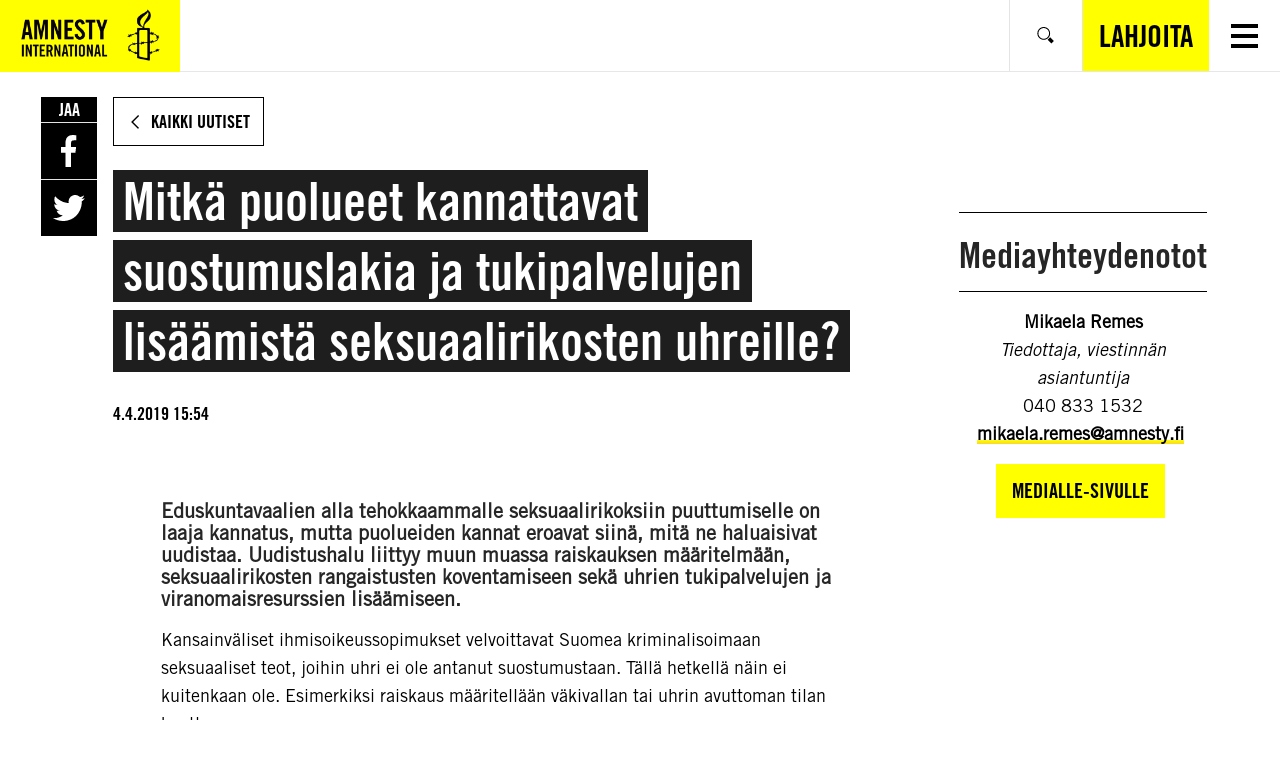

--- FILE ---
content_type: text/html; charset=UTF-8
request_url: https://www.amnesty.fi/mitka-puolueet-kannattavat-suostumuslakia-ja-tukipalvelujen-lisaamista-seksuaalirikosten-uhreille/
body_size: 15699
content:
<!DOCTYPE html>
<html class="no-js" lang="fi">
<head>
    <!-- The initial config of Consent Mode v2 -->
<script type="text/javascript">
    window.dataLayer = window.dataLayer || [];
    function gtag() {
        dataLayer.push(arguments);
    }
    gtag('consent', 'default', {
        ad_personalization: 'denied',
        ad_storage: 'denied',
        ad_user_data: 'denied',
        analytics_storage: 'denied',
        functionality_storage: 'denied',
        personalization_storage: 'denied',
        security_storage: 'granted',
        wait_for_update: 1500,
    });
    gtag('set', 'ads_data_redaction', true);
    gtag('set', 'url_passthrough', true);
</script>

<script
    type="text/javascript"
    id="CookieConsent"
    src="https://policy.app.cookieinformation.com/uc.js"
    data-culture="fi"
    data-gcm-version="2.0"
></script>
    <!-- Google tag (gtag.js) -->
<script async src="https://www.googletagmanager.com/gtag/js?id=AW-761385253"></script> <script> window.dataLayer = window.dataLayer || []; function gtag(){dataLayer.push(arguments);} gtag('js', new Date()); gtag('config', 'AW-761385253'); </script>

    <meta charset="UTF-8">
    <meta name="viewport" content="width=device-width, initial-scale=1.0">
    <meta http-equiv="X-UA-Compatible" content="ie=edge">

    <link rel="apple-touch-icon" sizes="180x180" href="https://www.amnesty.fi/app/themes/amnesty-core/assets/favicons/apple-touch-icon.png">
    <link rel="icon" type="image/png" sizes="32x32" href="https://www.amnesty.fi/app/themes/amnesty-core/assets/favicons/favicon-32x32.png">
    <link rel="icon" type="image/png" sizes="16x16" href="https://www.amnesty.fi/app/themes/amnesty-core/assets/favicons/favicon-16x16.png">
    <link rel="manifest" href="https://www.amnesty.fi/app/themes/amnesty-core/assets/favicons/manifest.json">
    <link rel="mask-icon" href="https://www.amnesty.fi/app/themes/amnesty-core/assets/favicons/safari-pinned-tab.svg" color="#5bbad5">
    <meta name="msapplication-TileColor" content="#ffc40d">
    <meta name="theme-color" content="#ffffff">
    <script>(function(h){h.classList.remove('no-js');h.classList.add('js');})(document.documentElement);</script>
    <script defer data-domain="amnesty.fi" src="https://plausible.io/js/script.tagged-events.js"></script>
          <script>window.plausible = window.plausible || function() { (window.plausible.q = window.plausible.q || []).push(arguments) }</script>
    <meta name='robots' content='index, follow, max-image-preview:large, max-snippet:-1, max-video-preview:-1' />

<!-- Google Tag Manager for WordPress by gtm4wp.com -->
<script data-cfasync="false" data-pagespeed-no-defer>
	var gtm4wp_datalayer_name = "dataLayer";
	var dataLayer = dataLayer || [];
</script>
<!-- End Google Tag Manager for WordPress by gtm4wp.com --><script>(function(h){h.classList.remove('no-js');h.classList.add('js')})(document.documentElement);</script>
	<title>Mitkä puolueet kannattavat suostumuslakia ja tukipalvelujen lisäämistä seksuaalirikosten uhreille? | Amnesty</title>
	<meta name="description" content="Vaalien alla tehokkaammalle seksuaalirikoksiin puuttumiselle on laaja kannatus, mutta puolueiden kannat eroavat siinä, mitä ne haluaisivat uudistaa." />
	<link rel="canonical" href="https://www.amnesty.fi/mitka-puolueet-kannattavat-suostumuslakia-ja-tukipalvelujen-lisaamista-seksuaalirikosten-uhreille/" />
	<meta property="og:locale" content="fi_FI" />
	<meta property="og:type" content="article" />
	<meta property="og:title" content="Mitkä puolueet kannattavat suostumuslakia ja tukipalvelujen lisäämistä seksuaalirikosten uhreille? | Amnesty" />
	<meta property="og:description" content="Vaalien alla tehokkaammalle seksuaalirikoksiin puuttumiselle on laaja kannatus, mutta puolueiden kannat eroavat siinä, mitä ne haluaisivat uudistaa." />
	<meta property="og:url" content="https://www.amnesty.fi/mitka-puolueet-kannattavat-suostumuslakia-ja-tukipalvelujen-lisaamista-seksuaalirikosten-uhreille/" />
	<meta property="og:site_name" content="Amnesty" />
	<meta property="article:publisher" content="https://www.facebook.com/amnestyfinland" />
	<meta property="article:published_time" content="2019-04-04T12:54:24+00:00" />
	<meta name="twitter:card" content="summary_large_image" />
	<script type="application/ld+json" class="yoast-schema-graph">{"@context":"https://schema.org","@graph":[{"@type":"Article","@id":"https://www.amnesty.fi/mitka-puolueet-kannattavat-suostumuslakia-ja-tukipalvelujen-lisaamista-seksuaalirikosten-uhreille/#article","isPartOf":{"@id":"https://www.amnesty.fi/mitka-puolueet-kannattavat-suostumuslakia-ja-tukipalvelujen-lisaamista-seksuaalirikosten-uhreille/"},"headline":"Mitkä puolueet kannattavat suostumuslakia ja tukipalvelujen lisäämistä seksuaalirikosten uhreille?","datePublished":"2019-04-04T12:54:24+00:00","mainEntityOfPage":{"@id":"https://www.amnesty.fi/mitka-puolueet-kannattavat-suostumuslakia-ja-tukipalvelujen-lisaamista-seksuaalirikosten-uhreille/"},"wordCount":10,"commentCount":0,"publisher":{"@id":"https://www.amnesty.fi/#organization"},"keywords":["eduskuntavaalit","naisten ihmisoikeudet","Naisten oikeudet"],"articleSection":["Näkökulma"],"inLanguage":"fi","potentialAction":[{"@type":"CommentAction","name":"Comment","target":["https://www.amnesty.fi/mitka-puolueet-kannattavat-suostumuslakia-ja-tukipalvelujen-lisaamista-seksuaalirikosten-uhreille/#respond"]}]},{"@type":"WebPage","@id":"https://www.amnesty.fi/mitka-puolueet-kannattavat-suostumuslakia-ja-tukipalvelujen-lisaamista-seksuaalirikosten-uhreille/","url":"https://www.amnesty.fi/mitka-puolueet-kannattavat-suostumuslakia-ja-tukipalvelujen-lisaamista-seksuaalirikosten-uhreille/","name":"Mitkä puolueet kannattavat suostumuslakia ja tukipalvelujen lisäämistä seksuaalirikosten uhreille? | Amnesty","isPartOf":{"@id":"https://www.amnesty.fi/#website"},"datePublished":"2019-04-04T12:54:24+00:00","description":"Vaalien alla tehokkaammalle seksuaalirikoksiin puuttumiselle on laaja kannatus, mutta puolueiden kannat eroavat siinä, mitä ne haluaisivat uudistaa.","inLanguage":"fi","potentialAction":[{"@type":"ReadAction","target":["https://www.amnesty.fi/mitka-puolueet-kannattavat-suostumuslakia-ja-tukipalvelujen-lisaamista-seksuaalirikosten-uhreille/"]}]},{"@type":"WebSite","@id":"https://www.amnesty.fi/#website","url":"https://www.amnesty.fi/","name":"Amnesty","description":"","publisher":{"@id":"https://www.amnesty.fi/#organization"},"potentialAction":[{"@type":"SearchAction","target":{"@type":"EntryPoint","urlTemplate":"https://www.amnesty.fi/search/{search_term_string}/"},"query-input":{"@type":"PropertyValueSpecification","valueRequired":true,"valueName":"search_term_string"}}],"inLanguage":"fi"},{"@type":"Organization","@id":"https://www.amnesty.fi/#organization","name":"Amnesty International Suomen osasto","url":"https://www.amnesty.fi/","logo":{"@type":"ImageObject","inLanguage":"fi","@id":"https://www.amnesty.fi/#/schema/logo/image/","url":"https://www.amnesty.fi/uploads/2021/03/eng_amnesty_logo_rgb_yellow.png","contentUrl":"https://www.amnesty.fi/uploads/2021/03/eng_amnesty_logo_rgb_yellow.png","width":2167,"height":918,"caption":"Amnesty International Suomen osasto"},"image":{"@id":"https://www.amnesty.fi/#/schema/logo/image/"},"sameAs":["https://www.facebook.com/amnestyfinland"]}]}</script>


<link rel='dns-prefetch' href='//www.amnesty.fi' />
<link rel="alternate" type="application/rss+xml" title="Amnesty &raquo; Mitkä puolueet kannattavat suostumuslakia ja tukipalvelujen lisäämistä seksuaalirikosten uhreille? kommenttien syöte" href="https://www.amnesty.fi/mitka-puolueet-kannattavat-suostumuslakia-ja-tukipalvelujen-lisaamista-seksuaalirikosten-uhreille/feed/" />
<style id='wp-block-library-inline-css'>
:root{--wp-block-synced-color:#7a00df;--wp-block-synced-color--rgb:122,0,223;--wp-bound-block-color:var(--wp-block-synced-color);--wp-editor-canvas-background:#ddd;--wp-admin-theme-color:#007cba;--wp-admin-theme-color--rgb:0,124,186;--wp-admin-theme-color-darker-10:#006ba1;--wp-admin-theme-color-darker-10--rgb:0,107,160.5;--wp-admin-theme-color-darker-20:#005a87;--wp-admin-theme-color-darker-20--rgb:0,90,135;--wp-admin-border-width-focus:2px}@media (min-resolution:192dpi){:root{--wp-admin-border-width-focus:1.5px}}.wp-element-button{cursor:pointer}:root .has-very-light-gray-background-color{background-color:#eee}:root .has-very-dark-gray-background-color{background-color:#313131}:root .has-very-light-gray-color{color:#eee}:root .has-very-dark-gray-color{color:#313131}:root .has-vivid-green-cyan-to-vivid-cyan-blue-gradient-background{background:linear-gradient(135deg,#00d084,#0693e3)}:root .has-purple-crush-gradient-background{background:linear-gradient(135deg,#34e2e4,#4721fb 50%,#ab1dfe)}:root .has-hazy-dawn-gradient-background{background:linear-gradient(135deg,#faaca8,#dad0ec)}:root .has-subdued-olive-gradient-background{background:linear-gradient(135deg,#fafae1,#67a671)}:root .has-atomic-cream-gradient-background{background:linear-gradient(135deg,#fdd79a,#004a59)}:root .has-nightshade-gradient-background{background:linear-gradient(135deg,#330968,#31cdcf)}:root .has-midnight-gradient-background{background:linear-gradient(135deg,#020381,#2874fc)}:root{--wp--preset--font-size--normal:16px;--wp--preset--font-size--huge:42px}.has-regular-font-size{font-size:1em}.has-larger-font-size{font-size:2.625em}.has-normal-font-size{font-size:var(--wp--preset--font-size--normal)}.has-huge-font-size{font-size:var(--wp--preset--font-size--huge)}.has-text-align-center{text-align:center}.has-text-align-left{text-align:left}.has-text-align-right{text-align:right}.has-fit-text{white-space:nowrap!important}#end-resizable-editor-section{display:none}.aligncenter{clear:both}.items-justified-left{justify-content:flex-start}.items-justified-center{justify-content:center}.items-justified-right{justify-content:flex-end}.items-justified-space-between{justify-content:space-between}.screen-reader-text{border:0;clip-path:inset(50%);height:1px;margin:-1px;overflow:hidden;padding:0;position:absolute;width:1px;word-wrap:normal!important}.screen-reader-text:focus{background-color:#ddd;clip-path:none;color:#444;display:block;font-size:1em;height:auto;left:5px;line-height:normal;padding:15px 23px 14px;text-decoration:none;top:5px;width:auto;z-index:100000}html :where(.has-border-color){border-style:solid}html :where([style*=border-top-color]){border-top-style:solid}html :where([style*=border-right-color]){border-right-style:solid}html :where([style*=border-bottom-color]){border-bottom-style:solid}html :where([style*=border-left-color]){border-left-style:solid}html :where([style*=border-width]){border-style:solid}html :where([style*=border-top-width]){border-top-style:solid}html :where([style*=border-right-width]){border-right-style:solid}html :where([style*=border-bottom-width]){border-bottom-style:solid}html :where([style*=border-left-width]){border-left-style:solid}html :where(img[class*=wp-image-]){height:auto;max-width:100%}:where(figure){margin:0 0 1em}html :where(.is-position-sticky){--wp-admin--admin-bar--position-offset:var(--wp-admin--admin-bar--height,0px)}@media screen and (max-width:600px){html :where(.is-position-sticky){--wp-admin--admin-bar--position-offset:0px}}

/*# sourceURL=wp-block-library-inline-css */
</style><link iecp-ignore rel='stylesheet' id='wc-blocks-style-css' href='https://www.amnesty.fi/app/plugins/woocommerce/assets/client/blocks/wc-blocks.css' media='all' />
<style id='global-styles-inline-css'>
:root{--wp--preset--aspect-ratio--square: 1;--wp--preset--aspect-ratio--4-3: 4/3;--wp--preset--aspect-ratio--3-4: 3/4;--wp--preset--aspect-ratio--3-2: 3/2;--wp--preset--aspect-ratio--2-3: 2/3;--wp--preset--aspect-ratio--16-9: 16/9;--wp--preset--aspect-ratio--9-16: 9/16;--wp--preset--color--black: #000000;--wp--preset--color--cyan-bluish-gray: #abb8c3;--wp--preset--color--white: #ffffff;--wp--preset--color--pale-pink: #f78da7;--wp--preset--color--vivid-red: #cf2e2e;--wp--preset--color--luminous-vivid-orange: #ff6900;--wp--preset--color--luminous-vivid-amber: #fcb900;--wp--preset--color--light-green-cyan: #7bdcb5;--wp--preset--color--vivid-green-cyan: #00d084;--wp--preset--color--pale-cyan-blue: #8ed1fc;--wp--preset--color--vivid-cyan-blue: #0693e3;--wp--preset--color--vivid-purple: #9b51e0;--wp--preset--gradient--vivid-cyan-blue-to-vivid-purple: linear-gradient(135deg,rgb(6,147,227) 0%,rgb(155,81,224) 100%);--wp--preset--gradient--light-green-cyan-to-vivid-green-cyan: linear-gradient(135deg,rgb(122,220,180) 0%,rgb(0,208,130) 100%);--wp--preset--gradient--luminous-vivid-amber-to-luminous-vivid-orange: linear-gradient(135deg,rgb(252,185,0) 0%,rgb(255,105,0) 100%);--wp--preset--gradient--luminous-vivid-orange-to-vivid-red: linear-gradient(135deg,rgb(255,105,0) 0%,rgb(207,46,46) 100%);--wp--preset--gradient--very-light-gray-to-cyan-bluish-gray: linear-gradient(135deg,rgb(238,238,238) 0%,rgb(169,184,195) 100%);--wp--preset--gradient--cool-to-warm-spectrum: linear-gradient(135deg,rgb(74,234,220) 0%,rgb(151,120,209) 20%,rgb(207,42,186) 40%,rgb(238,44,130) 60%,rgb(251,105,98) 80%,rgb(254,248,76) 100%);--wp--preset--gradient--blush-light-purple: linear-gradient(135deg,rgb(255,206,236) 0%,rgb(152,150,240) 100%);--wp--preset--gradient--blush-bordeaux: linear-gradient(135deg,rgb(254,205,165) 0%,rgb(254,45,45) 50%,rgb(107,0,62) 100%);--wp--preset--gradient--luminous-dusk: linear-gradient(135deg,rgb(255,203,112) 0%,rgb(199,81,192) 50%,rgb(65,88,208) 100%);--wp--preset--gradient--pale-ocean: linear-gradient(135deg,rgb(255,245,203) 0%,rgb(182,227,212) 50%,rgb(51,167,181) 100%);--wp--preset--gradient--electric-grass: linear-gradient(135deg,rgb(202,248,128) 0%,rgb(113,206,126) 100%);--wp--preset--gradient--midnight: linear-gradient(135deg,rgb(2,3,129) 0%,rgb(40,116,252) 100%);--wp--preset--font-size--small: 13px;--wp--preset--font-size--medium: 20px;--wp--preset--font-size--large: 36px;--wp--preset--font-size--x-large: 42px;--wp--preset--spacing--20: 0.44rem;--wp--preset--spacing--30: 0.67rem;--wp--preset--spacing--40: 1rem;--wp--preset--spacing--50: 1.5rem;--wp--preset--spacing--60: 2.25rem;--wp--preset--spacing--70: 3.38rem;--wp--preset--spacing--80: 5.06rem;--wp--preset--shadow--natural: 6px 6px 9px rgba(0, 0, 0, 0.2);--wp--preset--shadow--deep: 12px 12px 50px rgba(0, 0, 0, 0.4);--wp--preset--shadow--sharp: 6px 6px 0px rgba(0, 0, 0, 0.2);--wp--preset--shadow--outlined: 6px 6px 0px -3px rgb(255, 255, 255), 6px 6px rgb(0, 0, 0);--wp--preset--shadow--crisp: 6px 6px 0px rgb(0, 0, 0);}:where(.is-layout-flex){gap: 0.5em;}:where(.is-layout-grid){gap: 0.5em;}body .is-layout-flex{display: flex;}.is-layout-flex{flex-wrap: wrap;align-items: center;}.is-layout-flex > :is(*, div){margin: 0;}body .is-layout-grid{display: grid;}.is-layout-grid > :is(*, div){margin: 0;}:where(.wp-block-columns.is-layout-flex){gap: 2em;}:where(.wp-block-columns.is-layout-grid){gap: 2em;}:where(.wp-block-post-template.is-layout-flex){gap: 1.25em;}:where(.wp-block-post-template.is-layout-grid){gap: 1.25em;}.has-black-color{color: var(--wp--preset--color--black) !important;}.has-cyan-bluish-gray-color{color: var(--wp--preset--color--cyan-bluish-gray) !important;}.has-white-color{color: var(--wp--preset--color--white) !important;}.has-pale-pink-color{color: var(--wp--preset--color--pale-pink) !important;}.has-vivid-red-color{color: var(--wp--preset--color--vivid-red) !important;}.has-luminous-vivid-orange-color{color: var(--wp--preset--color--luminous-vivid-orange) !important;}.has-luminous-vivid-amber-color{color: var(--wp--preset--color--luminous-vivid-amber) !important;}.has-light-green-cyan-color{color: var(--wp--preset--color--light-green-cyan) !important;}.has-vivid-green-cyan-color{color: var(--wp--preset--color--vivid-green-cyan) !important;}.has-pale-cyan-blue-color{color: var(--wp--preset--color--pale-cyan-blue) !important;}.has-vivid-cyan-blue-color{color: var(--wp--preset--color--vivid-cyan-blue) !important;}.has-vivid-purple-color{color: var(--wp--preset--color--vivid-purple) !important;}.has-black-background-color{background-color: var(--wp--preset--color--black) !important;}.has-cyan-bluish-gray-background-color{background-color: var(--wp--preset--color--cyan-bluish-gray) !important;}.has-white-background-color{background-color: var(--wp--preset--color--white) !important;}.has-pale-pink-background-color{background-color: var(--wp--preset--color--pale-pink) !important;}.has-vivid-red-background-color{background-color: var(--wp--preset--color--vivid-red) !important;}.has-luminous-vivid-orange-background-color{background-color: var(--wp--preset--color--luminous-vivid-orange) !important;}.has-luminous-vivid-amber-background-color{background-color: var(--wp--preset--color--luminous-vivid-amber) !important;}.has-light-green-cyan-background-color{background-color: var(--wp--preset--color--light-green-cyan) !important;}.has-vivid-green-cyan-background-color{background-color: var(--wp--preset--color--vivid-green-cyan) !important;}.has-pale-cyan-blue-background-color{background-color: var(--wp--preset--color--pale-cyan-blue) !important;}.has-vivid-cyan-blue-background-color{background-color: var(--wp--preset--color--vivid-cyan-blue) !important;}.has-vivid-purple-background-color{background-color: var(--wp--preset--color--vivid-purple) !important;}.has-black-border-color{border-color: var(--wp--preset--color--black) !important;}.has-cyan-bluish-gray-border-color{border-color: var(--wp--preset--color--cyan-bluish-gray) !important;}.has-white-border-color{border-color: var(--wp--preset--color--white) !important;}.has-pale-pink-border-color{border-color: var(--wp--preset--color--pale-pink) !important;}.has-vivid-red-border-color{border-color: var(--wp--preset--color--vivid-red) !important;}.has-luminous-vivid-orange-border-color{border-color: var(--wp--preset--color--luminous-vivid-orange) !important;}.has-luminous-vivid-amber-border-color{border-color: var(--wp--preset--color--luminous-vivid-amber) !important;}.has-light-green-cyan-border-color{border-color: var(--wp--preset--color--light-green-cyan) !important;}.has-vivid-green-cyan-border-color{border-color: var(--wp--preset--color--vivid-green-cyan) !important;}.has-pale-cyan-blue-border-color{border-color: var(--wp--preset--color--pale-cyan-blue) !important;}.has-vivid-cyan-blue-border-color{border-color: var(--wp--preset--color--vivid-cyan-blue) !important;}.has-vivid-purple-border-color{border-color: var(--wp--preset--color--vivid-purple) !important;}.has-vivid-cyan-blue-to-vivid-purple-gradient-background{background: var(--wp--preset--gradient--vivid-cyan-blue-to-vivid-purple) !important;}.has-light-green-cyan-to-vivid-green-cyan-gradient-background{background: var(--wp--preset--gradient--light-green-cyan-to-vivid-green-cyan) !important;}.has-luminous-vivid-amber-to-luminous-vivid-orange-gradient-background{background: var(--wp--preset--gradient--luminous-vivid-amber-to-luminous-vivid-orange) !important;}.has-luminous-vivid-orange-to-vivid-red-gradient-background{background: var(--wp--preset--gradient--luminous-vivid-orange-to-vivid-red) !important;}.has-very-light-gray-to-cyan-bluish-gray-gradient-background{background: var(--wp--preset--gradient--very-light-gray-to-cyan-bluish-gray) !important;}.has-cool-to-warm-spectrum-gradient-background{background: var(--wp--preset--gradient--cool-to-warm-spectrum) !important;}.has-blush-light-purple-gradient-background{background: var(--wp--preset--gradient--blush-light-purple) !important;}.has-blush-bordeaux-gradient-background{background: var(--wp--preset--gradient--blush-bordeaux) !important;}.has-luminous-dusk-gradient-background{background: var(--wp--preset--gradient--luminous-dusk) !important;}.has-pale-ocean-gradient-background{background: var(--wp--preset--gradient--pale-ocean) !important;}.has-electric-grass-gradient-background{background: var(--wp--preset--gradient--electric-grass) !important;}.has-midnight-gradient-background{background: var(--wp--preset--gradient--midnight) !important;}.has-small-font-size{font-size: var(--wp--preset--font-size--small) !important;}.has-medium-font-size{font-size: var(--wp--preset--font-size--medium) !important;}.has-large-font-size{font-size: var(--wp--preset--font-size--large) !important;}.has-x-large-font-size{font-size: var(--wp--preset--font-size--x-large) !important;}
/*# sourceURL=global-styles-inline-css */
</style>

<style id='classic-theme-styles-inline-css'>
/*! This file is auto-generated */
.wp-block-button__link{color:#fff;background-color:#32373c;border-radius:9999px;box-shadow:none;text-decoration:none;padding:calc(.667em + 2px) calc(1.333em + 2px);font-size:1.125em}.wp-block-file__button{background:#32373c;color:#fff;text-decoration:none}
/*# sourceURL=/wp-includes/css/classic-themes.min.css */
</style>
<link iecp-ignore rel='stylesheet' id='auth0-widget-css' href='https://www.amnesty.fi/app/plugins/auth0/assets/css/main.css' media='all' />
<link iecp-ignore rel='stylesheet' id='animate-css' href='https://www.amnesty.fi/app/plugins/wp-quiz/assets/frontend/css/animate.css' media='all' />
<link iecp-ignore rel='stylesheet' id='wp-quiz-css' href='https://www.amnesty.fi/app/plugins/wp-quiz/assets/frontend/css/wp-quiz.css' media='all' />
<link iecp-ignore rel='stylesheet' id='brands-styles-css' href='https://www.amnesty.fi/app/plugins/woocommerce/assets/css/brands.css' media='all' />
<link rel='stylesheet' id='amnesty-theme-css' href='https://www.amnesty.fi/app/themes/amnesty-core/assets/styles/bundle.css' media='all' />
<style id='amnesty-theme-inline-css'>
:root{
			--font-family-primary:"Amnesty Trade Gothic",sans-serif;
			--font-family-secondary:"Amnesty Trade Gothic Condensed",sans-serif;
			--list-separator:", ";
		}
blockquote{quotes:'“' '”' "‘" "’"}
/*# sourceURL=amnesty-theme-inline-css */
</style>
<link iecp-ignore rel='stylesheet' id='print-styles-css' href='https://www.amnesty.fi/app/themes/amnesty-core/assets/styles/print.css' media='print' />
<link iecp-ignore rel='stylesheet' id='addtoany-css' href='https://www.amnesty.fi/app/plugins/add-to-any/addtoany.min.css' media='all' />
<link iecp-ignore rel='stylesheet' id='woo-carrier-agents-css-css' href='https://www.amnesty.fi/app/plugins/woo-carrier-agents/assets/css/woo-carrier-agents.css' media='all' />
<link iecp-ignore rel='stylesheet' id='core-theme-style-css' href='https://www.amnesty.fi/app/themes/amnesty-core/assets/styles/bundle.css?id=2021-09-15' media='all' />
<style id='core-theme-style-inline-css'>
:root{
    --font-family-primary:"Amnesty Trade Gothic",sans-serif;
    --font-family-secondary:"Amnesty Trade Gothic Condensed",sans-serif;
    --list-separator:", ";
  }
/*# sourceURL=core-theme-style-inline-css */
</style>
<link iecp-ignore rel='stylesheet' id='theme-style-css' href='https://www.amnesty.fi/app/themes/amnesty-fi/assets/styles/main.css' media='all' />
<link iecp-ignore rel='stylesheet' id='print-style-css' href='https://www.amnesty.fi/app/themes/amnesty-fi/assets/styles/print.css' media='print' />
<script src="https://www.amnesty.fi/app/themes/amnesty-core/assets/scripts/infogram-loader.js" id="infogram-embed-js"></script>
<script src="https://www.amnesty.fi/wp/wp-includes/js/jquery/jquery.min.js" id="jquery-core-js"></script>
<script src="https://www.amnesty.fi/app/plugins/add-to-any/addtoany.min.js" id="addtoany-js"></script>

<script data-cfasync="false">
window.a2a_config=window.a2a_config||{};a2a_config.callbacks=[];a2a_config.overlays=[];a2a_config.templates={};a2a_localize = {
	Share: "Share",
	Save: "Save",
	Subscribe: "Subscribe",
	Email: "Email",
	Bookmark: "Bookmark",
	ShowAll: "Show all",
	ShowLess: "Show less",
	FindServices: "Find service(s)",
	FindAnyServiceToAddTo: "Instantly find any service to add to",
	PoweredBy: "Powered by",
	ShareViaEmail: "Share via email",
	SubscribeViaEmail: "Subscribe via email",
	BookmarkInYourBrowser: "Bookmark in your browser",
	BookmarkInstructions: "Press Ctrl+D or \u2318+D to bookmark this page",
	AddToYourFavorites: "Add to your favorites",
	SendFromWebOrProgram: "Send from any email address or email program",
	EmailProgram: "Email program",
	More: "More&#8230;"
};

(function(d,s,a,b){a=d.createElement(s);b=d.getElementsByTagName(s)[0];a.async=1;a.src="https://static.addtoany.com/menu/page.js";b.parentNode.insertBefore(a,b);})(document,"script");
</script>

<!-- Google Tag Manager for WordPress by gtm4wp.com -->
<!-- GTM Container placement set to manual -->
<script data-cfasync="false" data-pagespeed-no-defer type="text/javascript">
	var dataLayer_content = [];
	dataLayer.push( dataLayer_content );
</script>
<script data-cfasync="false">
(function(w,d,s,l,i){w[l]=w[l]||[];w[l].push({'gtm.start':
new Date().getTime(),event:'gtm.js'});var f=d.getElementsByTagName(s)[0],
j=d.createElement(s),dl=l!='dataLayer'?'&l='+l:'';j.async=true;j.src=
'//www.googletagmanager.com/gtm.js?id='+i+dl;f.parentNode.insertBefore(j,f);
})(window,document,'script','dataLayer','GTM-T52CN2');
</script>
<!-- End Google Tag Manager for WordPress by gtm4wp.com -->	<noscript><style>.woocommerce-product-gallery{ opacity: 1 !important; }</style></noscript>
	<noscript><style id="rocket-lazyload-nojs-css">.rll-youtube-player, [data-lazy-src]{display:none !important;}</style></noscript></head>
<body class="wp-singular post-template-default single single-post postid-5983 single-format-standard wp-theme-amnesty-core wp-child-theme-amnesty-fi theme-amnesty-core woocommerce-no-js ltr">

<a class="skipLink" href="#main">Siirry varsinaiseen sisältöön</a>
<div class="overlay" aria-hidden="true"></div>

<aside class="language-selector" role="directory" aria-label="Kielivalinta">
    <div class="container">
        <p>Millä kielellä haluat käyttää sivua?</p>
        <ul class="language-list" aria-label="Valitse kieli">
                            <li class="is-selected"><a href="https://www.amnesty.fi/mitka-puolueet-kannattavat-suostumuslakia-ja-tukipalvelujen-lisaamista-seksuaalirikosten-uhreille/">Suomi</a></li>
                            <li class=""><a href="https://www.amnesty.fi/sv/framsida/">Svenska</a></li>
                            <li class=""><a href="https://www.amnesty.fi/en/home/">English</a></li>
                    </ul>
        <button class="btn btn--white language-selectorClose">
            <span>Sulje</span>
        </button>
    </div>
</aside>

<header class="page-header is-light " role="banner" aria-label="Page Header">
    <div class="container">
        <div class="page-headerItems">

            <!-- FRC addition -->
                        <a
                href="https://www.amnesty.fi/"
                class="c-header-logo u-focus-ring u-ring-inset"
            >
                <img
                    src="data:image/svg+xml,%3Csvg%20xmlns='http://www.w3.org/2000/svg'%20viewBox='0%200%200%200'%3E%3C/svg%3E"
                    alt="Amnesty"
                    class="c-header-logo-image-mobile"
                data-lazy-src="https://www.amnesty.fi/app/themes/amnesty-fi/assets/images/logos/amnesty_logo_mobile.png" /><noscript><img
                    src="https://www.amnesty.fi/app/themes/amnesty-fi/assets/images/logos/amnesty_logo_mobile.png"
                    alt="Amnesty"
                    class="c-header-logo-image-mobile"
                /></noscript>
                <img
                    src="data:image/svg+xml,%3Csvg%20xmlns='http://www.w3.org/2000/svg'%20viewBox='0%200%200%200'%3E%3C/svg%3E"
                    alt="Amnesty"
                    class="c-header-logo-image-desktop"
                data-lazy-src="https://www.amnesty.fi/app/themes/amnesty-fi/assets/images/logos/amnesty_logo_white.png" /><noscript><img
                    src="https://www.amnesty.fi/app/themes/amnesty-fi/assets/images/logos/amnesty_logo_white.png"
                    alt="Amnesty"
                    class="c-header-logo-image-desktop"
                /></noscript>
            </a>
            <!-- / FRC addition -->

                                        
                <nav class="page-nav page-nav--main" aria-label="Päänavigaatio">
                    <ul><li id="menu-item-65" class="menu-item menu-item-type-post_type menu-item-object-page menu-item-has-children menu-item-65"><a href="https://www.amnesty.fi/mita-amnesty-tekee/"><span>Mitä Amnesty tekee</span></a>
<ul class="sub-menu">
	<li id="menu-item-22765" class="menu-item menu-item-type-post_type menu-item-object-page menu-item-22765"><a href="https://www.amnesty.fi/mita-amnesty-tekee/ilmastokriisi/"><span>Ilmasto-oikeudenmukaisuus</span></a></li>
	<li id="menu-item-22766" class="menu-item menu-item-type-post_type menu-item-object-page menu-item-22766"><a href="https://www.amnesty.fi/mita-amnesty-tekee/kokoontumisvapaus/"><span>Kokoontumisvapaus</span></a></li>
	<li id="menu-item-22767" class="menu-item menu-item-type-post_type menu-item-object-page menu-item-22767"><a href="https://www.amnesty.fi/mita-amnesty-tekee/sosiaaliturva/"><span>Oikeus sosiaaliturvaan</span></a></li>
	<li id="menu-item-25537" class="menu-item menu-item-type-post_type menu-item-object-page menu-item-25537"><a href="https://www.amnesty.fi/mita-amnesty-tekee/oikeus-terveyteen/"><span>Oikeus terveyteen</span></a></li>
	<li id="menu-item-22768" class="menu-item menu-item-type-post_type menu-item-object-page menu-item-22768"><a href="https://www.amnesty.fi/mita-amnesty-tekee/pakolaiset-ja-turvapaikanhakijat/"><span>Pakolaiset ja turvapaikanhakijat</span></a></li>
	<li id="menu-item-22769" class="menu-item menu-item-type-post_type menu-item-object-page menu-item-22769"><a href="https://www.amnesty.fi/mita-amnesty-tekee/abortti-ja-seksuaalioikeudet/"><span>Seksuaalioikeudet ja abortti</span></a></li>
	<li id="menu-item-22770" class="menu-item menu-item-type-post_type menu-item-object-page menu-item-22770"><a href="https://www.amnesty.fi/mita-amnesty-tekee/transihmisten-oikeudet/"><span>Transihmisten oikeudet</span></a></li>
	<li id="menu-item-22773" class="menu-item menu-item-type-custom menu-item-object-custom menu-item-22773"><a href="https://www.amnesty.fi/mita-amnesty-tekee/#muut-teemat"><span>Muut työmme aiheet</span></a></li>
	<li id="menu-item-22775" class="menu-item menu-item-type-custom menu-item-object-custom menu-item-22775"><a href="https://www.amnesty.fi/mita-amnesty-tekee/ihmisoikeuskasvatus/"><span>Ihmisoikeuskasvatus</span></a></li>
</ul>
</li>
<li id="menu-item-60" class="menu-item menu-item-type-post_type menu-item-object-page menu-item-has-children menu-item-60"><a href="https://www.amnesty.fi/mita-sina-voit-tehda/"><span>Toimi ja vaikuta</span></a>
<ul class="sub-menu">
	<li id="menu-item-4751" class="menu-item menu-item-type-post_type menu-item-object-page menu-item-4751"><a href="https://www.amnesty.fi/kaikki-vetoomukset/"><span>Vetoomukset</span></a></li>
	<li id="menu-item-4753" class="menu-item menu-item-type-post_type menu-item-object-page menu-item-4753"><a href="https://www.amnesty.fi/mita-sina-voit-tehda/paikallisryhmat-ja-verkostot/"><span>Paikallisryhmät ja verkostot</span></a></li>
	<li id="menu-item-6944" class="menu-item menu-item-type-custom menu-item-object-custom menu-item-6944"><a href="https://www.amnesty.fi/mita-sina-voit-tehda/#kampanjat"><span>Kampanjat, koulutukset ja tapahtumat</span></a></li>
	<li id="menu-item-36762" class="menu-item menu-item-type-post_type menu-item-object-page menu-item-36762"><a href="https://www.amnesty.fi/mita-sina-voit-tehda/alue-ja-kuntavaalit-2025/"><span>Alue- ja kuntavaalit 2025</span></a></li>
	<li id="menu-item-22199" class="menu-item menu-item-type-post_type menu-item-object-page menu-item-22199"><a href="https://www.amnesty.fi/kirjeita-vapaudelle/"><span>Kirjeitä vapaudelle</span></a></li>
	<li id="menu-item-22200" class="menu-item menu-item-type-post_type menu-item-object-page menu-item-22200"><a href="https://www.amnesty.fi/koulujen-kirjemaraton/"><span>Koulujen kirjemaraton</span></a></li>
</ul>
</li>
<li id="menu-item-30533" class="menu-item menu-item-type-post_type menu-item-object-page menu-item-has-children menu-item-30533"><a href="https://www.amnesty.fi/tavat-tukea/"><span>Tavat tukea</span></a>
<ul class="sub-menu">
	<li id="menu-item-30535" class="menu-item menu-item-type-custom menu-item-object-custom menu-item-30535"><a href="https://www.amnesty.fi/lahjoita/"><span>Lahjoittaminen</span></a></li>
	<li id="menu-item-30534" class="menu-item menu-item-type-post_type menu-item-object-page menu-item-30534"><a href="https://www.amnesty.fi/tavat-tukea/testamentti/"><span>Testamentti</span></a></li>
	<li id="menu-item-30536" class="menu-item menu-item-type-post_type menu-item-object-page menu-item-30536"><a href="https://www.amnesty.fi/tavat-tukea/liity-hataviestiverkostoon/"><span>Liity hätäviestiverkostoon</span></a></li>
	<li id="menu-item-30537" class="menu-item menu-item-type-post_type menu-item-object-page menu-item-30537"><a href="https://www.amnesty.fi/tavat-tukea/oma-kerays/"><span>Oma keräys</span></a></li>
	<li id="menu-item-30553" class="menu-item menu-item-type-post_type menu-item-object-page menu-item-30553"><a href="https://www.amnesty.fi/tavat-tukea/paivatyokerays/"><span>Päivätyökeräys kouluille</span></a></li>
	<li id="menu-item-31315" class="menu-item menu-item-type-post_type menu-item-object-page menu-item-31315"><a href="https://www.amnesty.fi/verkkokauppa/"><span>Verkkokauppa</span></a></li>
	<li id="menu-item-30775" class="menu-item menu-item-type-custom menu-item-object-custom menu-item-30775"><a href="https://www.amnesty.fi/tavat-tukea/#ukk"><span>Usein kysyttyä</span></a></li>
</ul>
</li>
<li id="menu-item-64" class="menu-item menu-item-type-post_type menu-item-object-page menu-item-has-children menu-item-64"><a href="https://www.amnesty.fi/tietoa-amnestysta/"><span>Tietoa Amnestysta</span></a>
<ul class="sub-menu">
	<li id="menu-item-2161" class="menu-item menu-item-type-post_type menu-item-object-page menu-item-2161"><a href="https://www.amnesty.fi/tietoa-amnestysta/yhteystiedot/"><span>Yhteystiedot</span></a></li>
	<li id="menu-item-2163" class="menu-item menu-item-type-post_type menu-item-object-page menu-item-2163"><a href="https://www.amnesty.fi/tietoa-amnestysta/amnestyn-suomen-osasto/"><span>Amnestyn Suomen osasto</span></a></li>
	<li id="menu-item-9211" class="menu-item menu-item-type-post_type menu-item-object-page menu-item-9211"><a href="https://www.amnesty.fi/tietoa-amnestysta/amnestyn-suomen-osasto/liity-jaseneksi/"><span>Liity jäseneksi</span></a></li>
	<li id="menu-item-2160" class="menu-item menu-item-type-post_type menu-item-object-page menu-item-2160"><a href="https://www.amnesty.fi/tietoa-amnestysta/medialle/"><span>Medialle</span></a></li>
	<li id="menu-item-40295" class="menu-item menu-item-type-post_type menu-item-object-page menu-item-40295"><a href="https://www.amnesty.fi/tietoa-amnestysta/paattajille/"><span>Päättäjille</span></a></li>
	<li id="menu-item-22794" class="menu-item menu-item-type-post_type menu-item-object-page menu-item-22794"><a href="https://www.amnesty.fi/tietoa-amnestysta/ihmisoikeudet/"><span>Mitkä ihmisoikeudet?</span></a></li>
	<li id="menu-item-22795" class="menu-item menu-item-type-post_type menu-item-object-page menu-item-22795"><a href="https://www.amnesty.fi/tietoa-amnestysta/ihmisoikeuksien-julistus/"><span>Mikä ihmisoikeuksien julistus?</span></a></li>
	<li id="menu-item-35883" class="menu-item menu-item-type-post_type menu-item-object-page menu-item-35883"><a href="https://www.amnesty.fi/tietoa-amnestysta/amnesty-antirasistisena-toimijana/"><span>Amnesty antirasistisena toimijana</span></a></li>
</ul>
</li>
<li id="menu-item-2159" class="menu-item menu-item-type-post_type menu-item-object-page current_page_parent menu-item-has-children menu-item-2159"><a href="https://www.amnesty.fi/ajankohtaista/"><span>Ajankohtaista</span></a>
<ul class="sub-menu">
	<li id="menu-item-4794" class="menu-item menu-item-type-custom menu-item-object-custom menu-item-4794"><a href="/category/uutiset/"><span>Uutiset</span></a></li>
	<li id="menu-item-30339" class="menu-item menu-item-type-custom menu-item-object-custom menu-item-30339"><a href="https://www.amnesty.fi/category/nakokulma/"><span>Näkökulmat</span></a></li>
	<li id="menu-item-35449" class="menu-item menu-item-type-custom menu-item-object-custom menu-item-35449"><a href="https://www.amnesty.fi/category/raportit/"><span>Raportit</span></a></li>
	<li id="menu-item-17486" class="menu-item menu-item-type-custom menu-item-object-custom menu-item-17486"><a href="https://www.amnesty.fi/category/kannanotot-ja-lausunnot/"><span>Kannanotot ja lausunnot</span></a></li>
	<li id="menu-item-3980" class="menu-item menu-item-type-custom menu-item-object-custom menu-item-3980"><a href="/category/tiedotteet/"><span>Tiedotteet</span></a></li>
	<li id="menu-item-30573" class="menu-item menu-item-type-post_type menu-item-object-page menu-item-30573"><a href="https://www.amnesty.fi/ajankohtaista/avoimet-tyopaikat/"><span>Avoimet työpaikat</span></a></li>
</ul>
</li>
</ul>

                    <div class="page-headerSearchContainer" aria-label="Hae">
                        <button class="page-headerButton u-focus-ring u-ring-inset" aria-label="Hae" data-toggle=".searchform-wrapper" data-state="search-active">
                            <span class="page-headerButtonText screen-reader-text">Hae</span>
                            <i class="icon icon-search" aria-hidden="true" aria-label="Näytä hakukenttä"></i>
                        </button>
                        <section class="searchform-wrapper is-basic" data-autofocus=".has-autofocus">
	<div class="container">
		<div class="searchform">
	<form action="https://www.amnesty.fi/" data-page-search>
		<label for="search-f8" class="u-hiddenVisually">Kirjoita hakutermi</label>
		<input id="search-f8" class="has-autofocus" type="text" name="s" role="searchbox" placeholder="Mitä etsit?" value="">
		<button class="btn btn--dark" type="submit">Hae</button>
	</form>

    <button class="js-closeSearch btn btn--white">
        Sulje    </button>
</div>
	</div>
</section>
                    </div>

                    <div class="page-headerButtonWrapper page-languageSelector">
                        <button id="js-languageSelectionTrigger">
                          Språk / Language                        </button>
                        <div
                          id="js-languageSelectionTarget"
                          style="display:none;"
                        >
                          <ul><li ><a href="https://www.amnesty.fi/mitka-puolueet-kannattavat-suostumuslakia-ja-tukipalvelujen-lisaamista-seksuaalirikosten-uhreille/"><span>🇫🇮</span><span style="padding-left:8px;">Suomi</span></a></li><li ><a href="https://www.amnesty.fi/sv/framsida/"><span>🇸🇪</span><span style="padding-left:8px;">Svenska</span></a></li><li ><a href="https://www.amnesty.fi/en/home/"><span>🇺🇸</span><span style="padding-left:8px;">English</span></a></li></ul>                        </div>
                    </div>

                    <!-- FRC addition -->
                    <a class="c-button c-button--size-default c-button--fill c-button--default center u-flex--justify-center u-space-x-sm u-text-uppercase u-bg-yellow u-text-cta plausible-event-name=Click+Lahjoita+Button+In+Header" href="https://www.amnesty.fi/lahjoita">
    <span class="u-flex">Lahjoita</span></a>
                    <!-- / FRC addition -->

                    <button class="burger u-focus-ring u-ring-inset" data-toggle=".mobile-menu" data-state="mobile-menu-open" role="button" aria-expanded="false" aria-label="Avaa valikko" aria-controls="menu">
                            <span></span>
                    </button>
                </nav>
            
                        
        </div>
    </div>
</header>



<section class="mobile-menu" tabindex="-1" aria-hidden="true">
    <header class="mobile-menuHeader">
        <h2>Päävalikko</h2>
        <button class="page-headerButton u-focus-ring u-ring-inset" role="button" aria-expanded="true" aria-label="Sulje valikko" data-toggle=".mobile-menu" data-state="mobile-menu-open">
            <i class="icon icon-close" aria-hidden="true"></i>
        </button>
    </header>
    <nav class="page-nav" aria-label="Päävalikko">
        <ul>
            <li class="menu-item menu-item-type-post_type menu-item-object-page menu-item-has-children menu-item-65"><a href="https://www.amnesty.fi/mita-amnesty-tekee/"><span>Mitä Amnesty tekee</span></a><button class="page-headerButton" role="button" aria-label="Alavalikko sivulle Mitä Amnesty tekee" data-toggle="^parent"><span class="u-hiddenVisually">Alavalikko sivulle Mitä Amnesty tekee</span><i class="icon icon-arrow-down"></i></button>
<ul class="sub-menu">
	<li class="menu-item menu-item-type-post_type menu-item-object-page menu-item-22765"><a href="https://www.amnesty.fi/mita-amnesty-tekee/ilmastokriisi/"><span>Ilmasto-oikeudenmukaisuus</span></a></li>
	<li class="menu-item menu-item-type-post_type menu-item-object-page menu-item-22766"><a href="https://www.amnesty.fi/mita-amnesty-tekee/kokoontumisvapaus/"><span>Kokoontumisvapaus</span></a></li>
	<li class="menu-item menu-item-type-post_type menu-item-object-page menu-item-22767"><a href="https://www.amnesty.fi/mita-amnesty-tekee/sosiaaliturva/"><span>Oikeus sosiaaliturvaan</span></a></li>
	<li class="menu-item menu-item-type-post_type menu-item-object-page menu-item-25537"><a href="https://www.amnesty.fi/mita-amnesty-tekee/oikeus-terveyteen/"><span>Oikeus terveyteen</span></a></li>
	<li class="menu-item menu-item-type-post_type menu-item-object-page menu-item-22768"><a href="https://www.amnesty.fi/mita-amnesty-tekee/pakolaiset-ja-turvapaikanhakijat/"><span>Pakolaiset ja turvapaikanhakijat</span></a></li>
	<li class="menu-item menu-item-type-post_type menu-item-object-page menu-item-22769"><a href="https://www.amnesty.fi/mita-amnesty-tekee/abortti-ja-seksuaalioikeudet/"><span>Seksuaalioikeudet ja abortti</span></a></li>
	<li class="menu-item menu-item-type-post_type menu-item-object-page menu-item-22770"><a href="https://www.amnesty.fi/mita-amnesty-tekee/transihmisten-oikeudet/"><span>Transihmisten oikeudet</span></a></li>
	<li class="menu-item menu-item-type-custom menu-item-object-custom menu-item-22773"><a href="https://www.amnesty.fi/mita-amnesty-tekee/#muut-teemat"><span>Muut työmme aiheet</span></a></li>
	<li class="menu-item menu-item-type-custom menu-item-object-custom menu-item-22775"><a href="https://www.amnesty.fi/mita-amnesty-tekee/ihmisoikeuskasvatus/"><span>Ihmisoikeuskasvatus</span></a></li>
</ul>
</li>
<li class="menu-item menu-item-type-post_type menu-item-object-page menu-item-has-children menu-item-60"><a href="https://www.amnesty.fi/mita-sina-voit-tehda/"><span>Toimi ja vaikuta</span></a><button class="page-headerButton" role="button" aria-label="Alavalikko sivulle Toimi ja vaikuta" data-toggle="^parent"><span class="u-hiddenVisually">Alavalikko sivulle Toimi ja vaikuta</span><i class="icon icon-arrow-down"></i></button>
<ul class="sub-menu">
	<li class="menu-item menu-item-type-post_type menu-item-object-page menu-item-4751"><a href="https://www.amnesty.fi/kaikki-vetoomukset/"><span>Vetoomukset</span></a></li>
	<li class="menu-item menu-item-type-post_type menu-item-object-page menu-item-4753"><a href="https://www.amnesty.fi/mita-sina-voit-tehda/paikallisryhmat-ja-verkostot/"><span>Paikallisryhmät ja verkostot</span></a></li>
	<li class="menu-item menu-item-type-custom menu-item-object-custom menu-item-6944"><a href="https://www.amnesty.fi/mita-sina-voit-tehda/#kampanjat"><span>Kampanjat, koulutukset ja tapahtumat</span></a></li>
	<li class="menu-item menu-item-type-post_type menu-item-object-page menu-item-36762"><a href="https://www.amnesty.fi/mita-sina-voit-tehda/alue-ja-kuntavaalit-2025/"><span>Alue- ja kuntavaalit 2025</span></a></li>
	<li class="menu-item menu-item-type-post_type menu-item-object-page menu-item-22199"><a href="https://www.amnesty.fi/kirjeita-vapaudelle/"><span>Kirjeitä vapaudelle</span></a></li>
	<li class="menu-item menu-item-type-post_type menu-item-object-page menu-item-22200"><a href="https://www.amnesty.fi/koulujen-kirjemaraton/"><span>Koulujen kirjemaraton</span></a></li>
</ul>
</li>
<li class="menu-item menu-item-type-post_type menu-item-object-page menu-item-has-children menu-item-30533"><a href="https://www.amnesty.fi/tavat-tukea/"><span>Tavat tukea</span></a><button class="page-headerButton" role="button" aria-label="Alavalikko sivulle Tavat tukea" data-toggle="^parent"><span class="u-hiddenVisually">Alavalikko sivulle Tavat tukea</span><i class="icon icon-arrow-down"></i></button>
<ul class="sub-menu">
	<li class="menu-item menu-item-type-custom menu-item-object-custom menu-item-30535"><a href="https://www.amnesty.fi/lahjoita/"><span>Lahjoittaminen</span></a></li>
	<li class="menu-item menu-item-type-post_type menu-item-object-page menu-item-30534"><a href="https://www.amnesty.fi/tavat-tukea/testamentti/"><span>Testamentti</span></a></li>
	<li class="menu-item menu-item-type-post_type menu-item-object-page menu-item-30536"><a href="https://www.amnesty.fi/tavat-tukea/liity-hataviestiverkostoon/"><span>Liity hätäviestiverkostoon</span></a></li>
	<li class="menu-item menu-item-type-post_type menu-item-object-page menu-item-30537"><a href="https://www.amnesty.fi/tavat-tukea/oma-kerays/"><span>Oma keräys</span></a></li>
	<li class="menu-item menu-item-type-post_type menu-item-object-page menu-item-30553"><a href="https://www.amnesty.fi/tavat-tukea/paivatyokerays/"><span>Päivätyökeräys kouluille</span></a></li>
	<li class="menu-item menu-item-type-post_type menu-item-object-page menu-item-31315"><a href="https://www.amnesty.fi/verkkokauppa/"><span>Verkkokauppa</span></a></li>
	<li class="menu-item menu-item-type-custom menu-item-object-custom menu-item-30775"><a href="https://www.amnesty.fi/tavat-tukea/#ukk"><span>Usein kysyttyä</span></a></li>
</ul>
</li>
<li class="menu-item menu-item-type-post_type menu-item-object-page menu-item-has-children menu-item-64"><a href="https://www.amnesty.fi/tietoa-amnestysta/"><span>Tietoa Amnestysta</span></a><button class="page-headerButton" role="button" aria-label="Alavalikko sivulle Tietoa Amnestysta" data-toggle="^parent"><span class="u-hiddenVisually">Alavalikko sivulle Tietoa Amnestysta</span><i class="icon icon-arrow-down"></i></button>
<ul class="sub-menu">
	<li class="menu-item menu-item-type-post_type menu-item-object-page menu-item-2161"><a href="https://www.amnesty.fi/tietoa-amnestysta/yhteystiedot/"><span>Yhteystiedot</span></a></li>
	<li class="menu-item menu-item-type-post_type menu-item-object-page menu-item-2163"><a href="https://www.amnesty.fi/tietoa-amnestysta/amnestyn-suomen-osasto/"><span>Amnestyn Suomen osasto</span></a></li>
	<li class="menu-item menu-item-type-post_type menu-item-object-page menu-item-9211"><a href="https://www.amnesty.fi/tietoa-amnestysta/amnestyn-suomen-osasto/liity-jaseneksi/"><span>Liity jäseneksi</span></a></li>
	<li class="menu-item menu-item-type-post_type menu-item-object-page menu-item-2160"><a href="https://www.amnesty.fi/tietoa-amnestysta/medialle/"><span>Medialle</span></a></li>
	<li class="menu-item menu-item-type-post_type menu-item-object-page menu-item-40295"><a href="https://www.amnesty.fi/tietoa-amnestysta/paattajille/"><span>Päättäjille</span></a></li>
	<li class="menu-item menu-item-type-post_type menu-item-object-page menu-item-22794"><a href="https://www.amnesty.fi/tietoa-amnestysta/ihmisoikeudet/"><span>Mitkä ihmisoikeudet?</span></a></li>
	<li class="menu-item menu-item-type-post_type menu-item-object-page menu-item-22795"><a href="https://www.amnesty.fi/tietoa-amnestysta/ihmisoikeuksien-julistus/"><span>Mikä ihmisoikeuksien julistus?</span></a></li>
	<li class="menu-item menu-item-type-post_type menu-item-object-page menu-item-35883"><a href="https://www.amnesty.fi/tietoa-amnestysta/amnesty-antirasistisena-toimijana/"><span>Amnesty antirasistisena toimijana</span></a></li>
</ul>
</li>
<li class="menu-item menu-item-type-post_type menu-item-object-page current_page_parent menu-item-has-children menu-item-2159"><a href="https://www.amnesty.fi/ajankohtaista/"><span>Ajankohtaista</span></a><button class="page-headerButton" role="button" aria-label="Alavalikko sivulle Ajankohtaista" data-toggle="^parent"><span class="u-hiddenVisually">Alavalikko sivulle Ajankohtaista</span><i class="icon icon-arrow-down"></i></button>
<ul class="sub-menu">
	<li class="menu-item menu-item-type-custom menu-item-object-custom menu-item-4794"><a href="/category/uutiset/"><span>Uutiset</span></a></li>
	<li class="menu-item menu-item-type-custom menu-item-object-custom menu-item-30339"><a href="https://www.amnesty.fi/category/nakokulma/"><span>Näkökulmat</span></a></li>
	<li class="menu-item menu-item-type-custom menu-item-object-custom menu-item-35449"><a href="https://www.amnesty.fi/category/raportit/"><span>Raportit</span></a></li>
	<li class="menu-item menu-item-type-custom menu-item-object-custom menu-item-17486"><a href="https://www.amnesty.fi/category/kannanotot-ja-lausunnot/"><span>Kannanotot ja lausunnot</span></a></li>
	<li class="menu-item menu-item-type-custom menu-item-object-custom menu-item-3980"><a href="/category/tiedotteet/"><span>Tiedotteet</span></a></li>
	<li class="menu-item menu-item-type-post_type menu-item-object-page menu-item-30573"><a href="https://www.amnesty.fi/ajankohtaista/avoimet-tyopaikat/"><span>Avoimet työpaikat</span></a></li>
</ul>
</li>
        </ul>
                    <a class="btn btn--fill u-group plausible-event-name=Click+Lahjoita+Button+In+Mobile+Menu" href="/lahjoita" aria-label="Lahjoita">
                <span class="u-group-focus-ring" style="padding:4px 8px;">
                    Lahjoita                </span>
            </a>
                <!-- FRC addition -->
            <div class="mobile-choose-language">
                <strong>
                    Språk / Language                </strong>
            </div>

            <div class="sub-nav">
              <ul><li class="menu-item"><a href="https://www.amnesty.fi/mitka-puolueet-kannattavat-suostumuslakia-ja-tukipalvelujen-lisaamista-seksuaalirikosten-uhreille/"><span>🇫🇮</span><span style="padding-left:8px;">Suomi</span></a></li><li class="menu-item"><a href="https://www.amnesty.fi/sv/framsida/"><span>🇸🇪</span><span style="padding-left:8px;">Svenska</span></a></li><li class="menu-item"><a href="https://www.amnesty.fi/en/home/"><span>🇺🇸</span><span style="padding-left:8px;">English</span></a></li></ul>            </div>
        <!-- / FRC addition -->
    </nav>
</section>


<main id="main" role="main">
    <div class="section section--small container article-container">
        <section class="article has-sidebar">
            <nav class="article-meta">
                                            <a class="btn btn--white has-icon" href="https://www.amnesty.fi/ajankohtaista/">
                    <span class="icon-arrow-left"></span>
                    <span>Kaikki uutiset</span>
                </a>
                        </nav>

        
            <header class="article-header ">
                
                <div class="u-flex u-flex--align-center u-padding-right s-copy">
                    <h1 class="c-page-heading">
                        <span class="u-bg-grey-darkest u-color-white u-shadow-hero">
                            Mitkä puolueet kannattavat suostumuslakia ja tukipalvelujen lisäämistä seksuaalirikosten uhreille?                        </span>
                    </h1>
                </div>
            </header>

            <div class="c-article-timestamp">
                <span aria-label="Viestin julkaisun aikaleima"">
                    4.4.2019 15:54                </span>
            </div>

            
        
            <article class="article-content " role="article" aria-labelledby="article-title">
                            
        <div class="">
        <div class="
    c-content c-content-links u-max-width-max u-margin-x-auto u-flex u-flex--col u-flex--row@md u-padding-y-lg
    u-bg-white u-padding-x u-padding-lg@sm u-padding-xlg@md        u-flex--justify-center">
    <div class="s-copy ">
                <h4>Eduskuntavaalien alla tehokkaammalle seksuaalirikoksiin puuttumiselle on laaja kannatus, mutta puolueiden kannat eroavat siinä, mitä ne haluaisivat uudistaa. Uudistushalu liittyy muun muassa raiskauksen määritelmään, seksuaalirikosten rangaistusten koventamiseen sekä uhrien tukipalvelujen ja viranomaisresurssien lisäämiseen.</h4>
<p><span style=font-weight: 400;>Kansainväliset ihmisoikeussopimukset velvoittavat Suomea kriminalisoimaan seksuaaliset teot, joihin uhri ei ole antanut suostumustaan. Tällä hetkellä näin ei kuitenkaan ole. Esimerkiksi raiskaus määritellään väkivallan tai uhrin avuttoman tilan kautta. </span></p>
<p><span style=font-weight: 400;>Tutkimuksemme </span><a href=https://www.amnesty.fi/amnesty-tutki-raiskausrikosten-uhrien-oikeuksien-toteutuminen-on-arpapelia-suomessa/ target=_blank rel=noopener noreferrer><i><span style=font-weight: 400;>Oikeuksien arpapeli</span></i> </a><i class="double-space-fixer"></i><span style=font-weight: 400;>osoitti, kuinka nykyistä raiskauksen määritelmää voidaan tulkita monella tavalla. Analysoimiemme viranomaisratkaisujen joukossa oli lukuisia tapauksia, joissa uhri ei ollut suostunut sukupuoliyhteyteen. Tuomioistuin, syyttäjä tai poliisi kuitenkin katsoi, ettei rikoksen tunnusmerkistö täyttynyt. Esimerkiksi yhdessä tuomiossa käräjäoikeus totesi:</span></p>
<p><span style=font-weight: 400;>”Asianomistaja ei ollut omankaan kertomuksensa mukaan vastustellut tilanteessa vastaajaa vaan pikemminkin hän oli jähmettynyt tilanteeseen ja teeskennellyt nukkuvaa. &#8211; &#8211; Kysymys ei tällaisessa tilanteessa ole rikoksesta siitäkään huolimatta, että asianomistaja oli ollut täysin passiivinen ja lähtökohtaisesti sukupuoliyhteyteen haluton.”</span></p>
<h3><b>Seksi ilman suostumusta on raiskaus</b></h3>
<p><span style=font-weight: 400;>Vaaliohjelmien mukaan kahdeksan puoluetta uudistaisi seksuaalirikosten määritelmiä. Näistä kuusi määrittelisi raiskauksen uhrin suostumuksen puutteen kautta. Suunta on jo kohti suostumusperustaisuutta: sekä </span><a href=https://oikeusministerio.fi/artikkeli/-/asset_publisher/ministeri-hakkanen-oikeusministerio-kaynnistaa-raiskauslainsaadannon-kokonaisuudistuksen target=_blank rel=noopener noreferrer><span style=font-weight: 400;>oikeusministeriö</span></a><i class="double-space-fixer"></i><span style=font-weight: 400;> että </span><a href=https://www.eduskunta.fi/FI/tiedotteet/Sivut/Lapsiin-kohdistuvien-seksuaalirikosten-rangaistukset-.aspx target=_blank rel=noopener noreferrer><span style=font-weight: 400;>eduskunta</span></a><i class="double-space-fixer"></i><span style=font-weight: 400;> haluavat, että suostumuksen aseman vahvistamista seksuaalirikosten määrittelyssä arvioidaan.</span></p>
<p><span style=font-weight: 400;>Yli 400 ehdokasta on antanut Suostumus2018-kampanjan</span> <span style=font-weight: 400;><a href=http://suostumus2018.fi/vaalilupaus/ target=_blank rel=noopener noreferrer>vaalilupauksen</a>,</span><span style=font-weight: 400;> jossa he sitoutuvat määrittelemään raiskauksen jokaisen rajoja kunnioittavaksi. Vain kyllä tarkoittaa kyllä.</span></p>
<p><span style=font-weight: 400;>Viimeinen on erityisen tärkeä. Oikeusministeriö on asettanut seksuaalirikoslainsäädännön kokonaisuudistuksen </span><a href=https://oikeusministerio.fi/artikkeli/-/asset_publisher/oikeusministeri-antti-hakkasen-puhe-amnesty-internationalin-seksuaalirikoksiin-liittyvan-tutkimusken-julkaisuseminaarissa-teatteri-forumissa-6-3-2019 target=_blank rel=noopener noreferrer><span style=font-weight: 400;>vähimmäistavoitteeksi</span></a><i class="double-space-fixer"></i><span style=font-weight: 400;>, että rangaistavaa olisi, mikäli sukupuoliyhteys tapahtuu uhrin ilmaiseman tahdon vastaisesti &#8211; ei tarkoittaa ei. Tämä ei kuitenkaan riitä, sillä on useita tilanteita, joissa uhri ei kykene kieltämään tekijää. Uhri saattaa kokea lamaantumisreaktion tai tilanne on niin yllätyksellinen, ettei uhri ehdi kieltää tekijää. Toisinaan tilanne voi olla uhrille niin erikoinen ja uusi, ettei hän edes hahmota, mitä tekijä on tekemässä. </span></p>
<p><span style=font-weight: 400;>Seksuaalirikoslainsäädännön on tunnistettava, että kenelläkään ei ole oikeutta olettaa suostumuksen olemassaoloa – suostumus ilmenee vain toisen osapuolen vapaaehtoisesta, aktiivisesta osallistumisesta. Epäselvissä tilanteissa on velvollisuus varmistaa, antaako toinen suostumuksensa seksuaaliseen kanssakäymiseen.</span></p>
<h3><b>Rangaistuksesta ei ole hyötyä, jos tekijä ei jää kiinni</b></h3>
<p><span style=font-weight: 400;>Neljä puoluetta</span> <span style=font-weight: 400;>tiukentaisi seksuaalirikosten rangaistuksia yleisesti. Nykyisellään esimerkiksi raiskauksesta tuomitaan useimmiten ehdollista vankeutta (57%:ssa tapauksia), keskimäärin vuosi ja viisi kuukautta. 40%:ssa tapauksista on tuomittu kuitenkin ehdotonta vankeutta, keskimäärin kaksi vuotta ja kaksi kuukautta. Onko se paljon vai vähän? </span></p>
<p><span style=font-weight: 400;>Rangaistuksen pituutta olennaisempaa on sen vaikuttavuus. Lisäksi vaikuttavastakaan rangaistuksesta ei ole hyötyä, jos tekijä ei jää kiinni tai häntä ei tuomita.</span></p>
<p><span style=font-weight: 400;>Rikosuhritutkimusten mukaan noin 50 000 naista Suomessa kokee seksuaalista väkivaltaa vuosittain. Vuonna 2017 poliisin tietoon tuli kuitenkin vain 1 482 epäilyä 15-74-vuotiaaseen naiseen kohdistuneesta seksuaalirikoksesta. Piilorikollisuuden määrä on siis valtava. Lisäksi vain noin kolmasosa tietoon tulleista rikoksista käsitellään oikeudessa ja langettava tuomio annetaan näistä kahdessa kolmasosassa.</span></p>
<h3><b>Rikosten selvittäminen ja tukipalvelut vaativat yhteiskunnalta myös taloudellista panostusta</b></h3>
<p><span style=font-weight: 400;>Kiinnijäämisriskin ja tuomitsemisprosentin nostaminen edellyttää laaja-alaista yhteistyötä eri viranomaisten kesken sekä seksuaalirikosten käsittelyyn koulutettuja ja kokeneita poliiseja, syyttäjiä ja tuomareita. He tarvitsevat myös riittävät resurssit seksuaalirikosten tehokkaaseen ja joutuisaan tutkimiseen. </span></p>
<p><span style=font-weight: 400;>Erityisesti poliisille ilmoittamisen kynnystä tulisi madaltaa. Tämä vaatii panostusta uhrien tukipalveluihin sekä luottamusta siihen, että poliisi ja oikeuslaitos osaavat käsitellä seksuaalirikoksia uhria kunnioittavalla tavalla ja häntä syyllistämättä. </span></p>
<p><span style=font-weight: 400;>Väkivallatonta Suomea ei saavuteta ilmaiseksi: väkivallan kitkeminen vaatii julkisten varojen kohdentamista poliisin, oikeuslaitoksen ja tukipalvelujen toimintaan. Kahdeksan puoluetta tunnistaa tämän vaaliohjelmissaan.</span></p>
<h3><b>Olennaista rangaistuksen vaikuttavuus</p>
<p></b></h3>
<p><i></i><span style=font-weight: 400;>Ehdollisen vankeusrangaistuksen vaikuttavuutta voi lisätä esimerkiksi oheissakko, yhdyskuntapalvelu tai vuoden 2020 alussa käyttöön tuleva </span><a href=https://oikeusministerio.fi/artikkeli/-/asset_publisher/ehdollisen-vankeuden-oheisseuraamuksiin-tiukennuksia-vuoden-2020-alusta target=_blank rel=noopener noreferrer><span style=font-weight: 400;>valvontarangaistus</span></a><i class="double-space-fixer"></i><span style=font-weight: 400;>. Tällainen oheisseuraamus voidaan määrätä, jos ehdollista vankeutta ei yksinään voida pitää riittävänä rangaistuksena. </span></p>
<p><span style=font-weight: 400;>Valvontaan voitaisiin sisällyttää myös kuntoutusta tai muuta avohoitoa. Väkivallan katkaisuohjelma, jossa rikoksentekijää autetaan tunnistamaan ja muuttamaan asenteitaan sekä käyttäytymismallejaan ja tunnustamaan rikoksesta uhrille aiheutunut kärsimys, lisää rangaistuksen vaikuttavuutta. </span></p>
<p><span style=font-weight: 400;>”Toiveeni olisi ollut, että tekijä olisi voinut päästä mukaan tällaiseen [väkivallan katkaisu]ohjelmaan, sillä koen myös hänen olevan oikeutettu apuun ja tukeen huolimatta siitä, ettei hän tuntunut oikeusprosessin aikanakaan oikein sisäistäneen mitä on tapahtunut – ja ehkäpä juuri siksi. Olen myös siinä uskossa, etten valitettavasti ole tekijän ainoa uhri, mutta totisesti toivon olevani se viimeinen. &#8211; &#8211; Oikeudenmukaisintahan olisi, että kaikki näistä rikoksista tuomitut saisivat osallistua tällaiseen hankkeeseen tai ohjelmaan riippumatta siitä missä ja miten suorittavat rangaistustaan”, kertoi Amnestyn haastattelema selviytyjä tutkimuksessa. </span></p>
<p><span style=font-weight: 400;><strong>Seksuaalirikosten saralla on paljon tehtävää.</strong> Tarvitsemme kansanedustajia, jotka eivät tyydy siihen, että seksuaalirikoksiin liittyvää lainsäädäntöä parannetaan. Siitä pitää tehdä maailman paras.</span></p>
<p><b>Teksti:</b><span style=font-weight: 400;> Otava Piha. Kirjoittaja toimii Amnestyn Suomen osastossa tutkijana.</span></p>
<p><i><span style=font-weight: 400;>Blogissa ilmaistut näkemykset ovat kirjoittajan omia eivätkä välttämättä edusta järjestön virallista kantaa.</span></i></p>
<p><a href=https://www.amnesty.fi/eduskuntavaalit/ target=_blank rel=noopener noreferrer>Tutustu myös vaalisivuihimme.</a><i class="double-space-fixer"></i></p>
    </div>
    </div>
</div>

                    </article>

                    <div class="topics-container">
                <h2>Aiheet</h2>
                <ul>
                                    <li><a href="https://www.amnesty.fi/tag/eduskuntavaalit/">eduskuntavaalit</a></li>
                                    <li><a href="https://www.amnesty.fi/tag/naisten-ihmisoikeudet/">naisten ihmisoikeudet</a></li>
                                    <li><a href="https://www.amnesty.fi/tag/naisten-oikeudet/">Naisten oikeudet</a></li>
                                    <li><a href="https://www.amnesty.fi/category/nakokulma/">Näkökulma</a></li>
                                </ul>
            </div>
                </section>

            <aside class="article-shareContainer" aria-label="Jaa sosiaalisessa mediassa">
            <div class="article-share" role="complementary" aria-label="Jaa sosiaalisessa mediassa"><h3 class="article-shareTitle">Jaa</h3><ul><li><a class="article-shareFacebook" target="_blank" rel="noreferrer noopener" href="https://www.facebook.com/sharer.php?u=https://www.amnesty.fi/mitka-puolueet-kannattavat-suostumuslakia-ja-tukipalvelujen-lisaamista-seksuaalirikosten-uhreille/" title="Jaa Facebookissa"><img src="data:image/svg+xml,%3Csvg%20xmlns='http://www.w3.org/2000/svg'%20viewBox='0%200%200%200'%3E%3C/svg%3E" alt="Facebookin logo" data-lazy-src="https://www.amnesty.fi/app/themes/amnesty-core/assets/images/icon-facebook.svg"><noscript><img src="https://www.amnesty.fi/app/themes/amnesty-core/assets/images/icon-facebook.svg" alt="Facebookin logo"></noscript></a></li><li><a class="article-shareTwitter" target="_blank" rel="noreferrer noopener" href="https://twitter.com/intent/tweet?url=https://www.amnesty.fi/mitka-puolueet-kannattavat-suostumuslakia-ja-tukipalvelujen-lisaamista-seksuaalirikosten-uhreille/&text=Mitkä puolueet kannattavat suostumuslakia ja tukipalvelujen lisäämistä seksuaalirikosten uhreille?" title="Jaa Twitterissä"><img src="data:image/svg+xml,%3Csvg%20xmlns='http://www.w3.org/2000/svg'%20viewBox='0%200%200%200'%3E%3C/svg%3E" alt="Twitterin logo" data-lazy-src="https://www.amnesty.fi/app/themes/amnesty-core/assets/images/icon-twitter.svg"><noscript><img src="https://www.amnesty.fi/app/themes/amnesty-core/assets/images/icon-twitter.svg" alt="Twitterin logo"></noscript></a></li></ul></div>        </aside>
    
        <aside class="article-sidebar" aria-label="Sivupalkki">
            <div class="">
        <div class="
    c-content c-content-links u-max-width-max u-margin-x-auto u-flex u-flex--col u-flex--row@md u-padding-y-lg
    u-bg-transparent u-padding-x u-padding-lg@sm u-padding-xlg@md    u-color-black    u-flex--justify-center">
    <div class="s-copy ">
                <hr />
<h2 style="text-align: center;">Mediayhteydenotot</h2>
<hr />
<p style="text-align: center;"><b>Mikaela Remes<br />
</b><em>Tiedottaja, viestinnän asiantuntija<br />
</em>040 833 1532<br />
<a href="mailto:mikaela.remes@amnesty.fi">mikaela.remes@amnesty.fi</a><i class="double-space-fixer"></i></p>
<p style="text-align: center;"><a class="c-button c-button--size-default c-button--fill c-button--default c-button--cta u-flex--justify-start u-space-x-sm u-text-uppercase u-text-cta u-bg-yellow" href="https://www.amnesty.fi/medialle/">Medialle-sivulle</a><i class="double-space-fixer"></i></p>
    </div>
    </div>
</div>
        </aside>
    </div>
</main>

	<footer class="page-footer" role="contentinfo" aria-label="Footer">
		<div class="container">
		<ul class="page-footerSections" aria-label="Footer-valikot"><li id="menu-item-31316" class="menu-item menu-item-type-custom menu-item-object-custom menu-item-has-children menu-item-31316"><a href="https://www.amnesty.fi/mita-sina-voit-tehda/"><span>Toimi ja vaikuta</span></a><ul class="sub-menu"><li id="menu-item-3979" class="menu-item menu-item-type-post_type menu-item-object-page menu-item-3979"><a href="https://www.amnesty.fi/kaikki-vetoomukset/"><span>Allekirjoita vetoomus</span></a></li><li id="menu-item-9222" class="menu-item menu-item-type-custom menu-item-object-custom menu-item-9222"><a href="https://www.amnesty.fi/mita-sina-voit-tehda/#kampanjat"><span>Kampanjat, koulutukset ja tapahtumat</span></a></li><li id="menu-item-31317" class="menu-item menu-item-type-post_type menu-item-object-page menu-item-31317"><a href="https://www.amnesty.fi/mita-sina-voit-tehda/paikallisryhmat-ja-verkostot/"><span>Paikallisryhmät ja verkostot</span></a></li></ul></li><li id="menu-item-31318" class="menu-item menu-item-type-post_type menu-item-object-page menu-item-has-children menu-item-31318"><a href="https://www.amnesty.fi/tavat-tukea/"><span>Tavat tukea</span></a><ul class="sub-menu"><li id="menu-item-31319" class="menu-item menu-item-type-post_type menu-item-object-page menu-item-31319"><a href="https://www.amnesty.fi/tavat-tukea/testamentti/"><span>Tee testamentti</span></a></li><li id="menu-item-31320" class="menu-item menu-item-type-post_type menu-item-object-page menu-item-31320"><a href="https://www.amnesty.fi/tavat-tukea/liity-hataviestiverkostoon/"><span>Liity hätäviestiverkostoon</span></a></li><li id="menu-item-31321" class="menu-item menu-item-type-post_type menu-item-object-page menu-item-31321"><a href="https://www.amnesty.fi/tavat-tukea/oma-kerays/"><span>Järjestä oma keräys</span></a></li><li id="menu-item-31322" class="menu-item menu-item-type-custom menu-item-object-custom menu-item-31322"><a href="https://www.amnesty.fi/tavat-tukea/paivatyokerays/"><span>Päivätyökeräys kouluille</span></a></li><li id="menu-item-10819" class="menu-item menu-item-type-post_type menu-item-object-page menu-item-10819"><a href="https://www.amnesty.fi/verkkokauppa/"><span>Verkkokauppa</span></a></li></ul></li><li id="menu-item-79" class="menu-item menu-item-type-post_type menu-item-object-page menu-item-has-children menu-item-79"><a href="https://www.amnesty.fi/tietoa-amnestysta/"><span>Tietoa Amnestysta</span></a><ul class="sub-menu"><li id="menu-item-2170" class="menu-item menu-item-type-post_type menu-item-object-page menu-item-2170"><a href="https://www.amnesty.fi/tietoa-amnestysta/yhteystiedot/"><span>Yhteystiedot</span></a></li><li id="menu-item-30496" class="menu-item menu-item-type-post_type menu-item-object-page menu-item-30496"><a href="https://www.amnesty.fi/tavat-tukea/lahjoittajapalvelu/"><span>Lahjoittajapalvelu</span></a></li><li id="menu-item-10818" class="menu-item menu-item-type-custom menu-item-object-custom menu-item-10818"><a href="https://www.amnesty.fi/tietoa-amnestysta/amnestyn-suomen-osasto/"><span>Amnestyn Suomen osasto</span></a></li><li id="menu-item-36183" class="menu-item menu-item-type-post_type menu-item-object-page menu-item-36183"><a href="https://www.amnesty.fi/tietoa-amnestysta/amnesty-antirasistisena-toimijana/"><span>Amnesty antirasistisena toimijana</span></a></li><li id="menu-item-36184" class="menu-item menu-item-type-post_type menu-item-object-page menu-item-36184"><a href="https://www.amnesty.fi/tietoa-amnestysta/amnestyn-suomen-osasto/vaarinkaytoksista-ilmoittaminen/"><span>Väärinkäytöksistä ilmoittaminen</span></a></li></ul></li><li class="page-footerSection page-footerSection--large"><!-- FRC addition --><div class="c-footer-title-like-link">Liity tukijaksi                        </div><p>Amnestyn työ perustuu yksittäisten ihmisten lahjoituksiin. Olemme riippumaton toimija, joka ei ota vastaan julkista rahoitusta.</p><a class="c-button c-button--size-default c-button--fill c-button--default center u-flex--justify-center u-space-x-sm u-text-uppercase u-bg-yellow u-text-cta u-focus-ring u-ring-inset u-color-black plausible-event-name=Click+Lahjoita+Button+In+Footer" href="https://www.amnesty.fi/lahjoita"><span class="u-flex">Lahjoita</span></a><!-- / FRC addition --></li></ul>
			<div class="page-footerBottom">
				<section class="page-footerBottomHalf">
					<nav class="page-footerBottomNav">
						<ul>
                            <li>
                                <button onclick="javascript:CookieConsent.renew();">
                                    <span>
                                        Evästeasetukset                                    </span>
                                </button>
                            </li>
                            <li id="menu-item-738" class="menu-item menu-item-type-post_type menu-item-object-page menu-item-738"><a href="https://www.amnesty.fi/tavat-tukea/kerayslupa/"><span>Keräyslupa</span></a></li>
<li id="menu-item-737" class="menu-item menu-item-type-post_type menu-item-object-page menu-item-737"><a href="https://www.amnesty.fi/tietosuojaseloste/"><span>Tietosuojaseloste</span></a></li>
<li id="menu-item-1846" class="menu-item menu-item-type-post_type menu-item-object-page menu-item-1846"><a href="https://www.amnesty.fi/toistuvan-lahjoituksen-ehdot/"><span>Toistuvan lahjoituksen ehdot</span></a></li>
<li id="menu-item-16078" class="menu-item menu-item-type-post_type menu-item-object-page menu-item-16078"><a href="https://www.amnesty.fi/toimitusehdot/"><span>Tuotetiedot ja toimitusehdot</span></a></li>
                        </ul>
					</nav>
					<span class="page-footerCopyright">&copy; 2026 Amnesty</span>
				</section>
							<section class="page-footerBottomHalf page-footerSocialContainer">
					<h3 class="page-footerBottomTitle" aria-label="Seuraa meitä:">Seuraa meitä: </h3>
					<ul class="page-footerSocial">
											<li><a target="_blank" rel="noreferrer noopener" href="https://www.facebook.com/amnestyfinland" aria-label="Seuraa meitä Facebookissa"><span class="social-facebook">Facebook</span></a></li>
																<li><a target="_blank" rel="noreferrer noopener" href="https://twitter.com/AmnestyFinland" aria-label="Seuraa meitä Twitterissä"><span class="social-twitter">Twitter</span></a></li>
																<li><a target="_blank" rel="noreferrer noopener" href="http://www.youtube.com/user/SuomenAmnesty/featured" aria-label="Seuraa meitä Youtubessa"><span class="social-youtube">YouTube</span></a></li>
																<li><a target="_blank" rel="noreferrer noopener" href="https://instagram.com/amnestyfinland" aria-label="Seuraa meitä Instagramissa"><span class="social-instagram">Instagram</span></a></li>
										</ul>
				</section>
						</div>
		</div>
	</footer>

    
    
	<script type="speculationrules">
{"prefetch":[{"source":"document","where":{"and":[{"href_matches":"/*"},{"not":{"href_matches":["/wp/wp-*.php","/wp/wp-admin/*","/app/uploads/*","/app/*","/app/plugins/*","/app/themes/amnesty-fi/*","/app/themes/amnesty-core/*","/*\\?(.+)"]}},{"not":{"selector_matches":"a[rel~=\"nofollow\"]"}},{"not":{"selector_matches":".no-prefetch, .no-prefetch a"}}]},"eagerness":"conservative"}]}
</script>
	<script>
		(function () {
			var c = document.body.className;
			c = c.replace(/woocommerce-no-js/, 'woocommerce-js');
			document.body.className = c;
		})();
	</script>
	<script src="https://www.amnesty.fi/wp/wp-includes/js/dist/vendor/lodash.min.js" id="lodash-js"></script>
<script id="lodash-js-after">
window.lodash = _.noConflict();
//# sourceURL=lodash-js-after
</script>
<script id="global-scripts-js-extra">
var amnesty_data = {"archive_base_url":"https://www.amnesty.fi/mitka-puolueet-kannattavat-suostumuslakia-ja-tukipalvelujen-lisaamista-seksuaalirikosten-uhreille/","domain":"www.amnesty.fi","pop_in_timeout":"30","active_pop_in":"0"};
var amnestyCoreI18n = {"listSeparator":", ","openDoubleQuote":"\u201c","closeDoubleQuote":"\u201d","openSingleQuote":"\u2018","closeSingleQuote":"\u2019","currentLocale":"fi"};
//# sourceURL=global-scripts-js-extra
</script>
<script src="https://www.amnesty.fi/app/themes/amnesty-core/assets/scripts/bundle.js" id="global-scripts-js"></script>
<script src="https://www.amnesty.fi/app/plugins/woocommerce/assets/js/sourcebuster/sourcebuster.min.js" id="sourcebuster-js-js"></script>
<script id="wc-order-attribution-js-extra">
var wc_order_attribution = {"params":{"lifetime":1.0e-5,"session":30,"base64":false,"ajaxurl":"https://www.amnesty.fi/wp/wp-admin/admin-ajax.php","prefix":"wc_order_attribution_","allowTracking":true},"fields":{"source_type":"current.typ","referrer":"current_add.rf","utm_campaign":"current.cmp","utm_source":"current.src","utm_medium":"current.mdm","utm_content":"current.cnt","utm_id":"current.id","utm_term":"current.trm","utm_source_platform":"current.plt","utm_creative_format":"current.fmt","utm_marketing_tactic":"current.tct","session_entry":"current_add.ep","session_start_time":"current_add.fd","session_pages":"session.pgs","session_count":"udata.vst","user_agent":"udata.uag"}};
//# sourceURL=wc-order-attribution-js-extra
</script>
<script src="https://www.amnesty.fi/app/plugins/woocommerce/assets/js/frontend/order-attribution.min.js" id="wc-order-attribution-js"></script>
<script id="theme-js-js-extra">
var ajax_object = {"url":"https://www.amnesty.fi/wp/wp-admin/admin-ajax.php"};
//# sourceURL=theme-js-js-extra
</script>
<script src="https://www.amnesty.fi/app/themes/amnesty-fi/assets/scripts/main.js" id="theme-js-js"></script>
<script src="https://www.amnesty.fi/wp/wp-includes/js/comment-reply.min.js" id="comment-reply-js" async data-wp-strategy="async" fetchpriority="low"></script>
<script>App.default();</script><script>window.lazyLoadOptions = [{
                elements_selector: "img[data-lazy-src],.rocket-lazyload",
                data_src: "lazy-src",
                data_srcset: "lazy-srcset",
                data_sizes: "lazy-sizes",
                class_loading: "lazyloading",
                class_loaded: "lazyloaded",
                threshold: 300,
                callback_loaded: function(element) {
                    if ( element.tagName === "IFRAME" && element.dataset.rocketLazyload == "fitvidscompatible" ) {
                        if (element.classList.contains("lazyloaded") ) {
                            if (typeof window.jQuery != "undefined") {
                                if (jQuery.fn.fitVids) {
                                    jQuery(element).parent().fitVids();
                                }
                            }
                        }
                    }
                }},{
				elements_selector: ".rocket-lazyload",
				data_src: "lazy-src",
				data_srcset: "lazy-srcset",
				data_sizes: "lazy-sizes",
				class_loading: "lazyloading",
				class_loaded: "lazyloaded",
				threshold: 300,
			}];
        window.addEventListener('LazyLoad::Initialized', function (e) {
            var lazyLoadInstance = e.detail.instance;

            if (window.MutationObserver) {
                var observer = new MutationObserver(function(mutations) {
                    var image_count = 0;
                    var iframe_count = 0;
                    var rocketlazy_count = 0;

                    mutations.forEach(function(mutation) {
                        for (var i = 0; i < mutation.addedNodes.length; i++) {
                            if (typeof mutation.addedNodes[i].getElementsByTagName !== 'function') {
                                continue;
                            }

                            if (typeof mutation.addedNodes[i].getElementsByClassName !== 'function') {
                                continue;
                            }

                            images = mutation.addedNodes[i].getElementsByTagName('img');
                            is_image = mutation.addedNodes[i].tagName == "IMG";
                            iframes = mutation.addedNodes[i].getElementsByTagName('iframe');
                            is_iframe = mutation.addedNodes[i].tagName == "IFRAME";
                            rocket_lazy = mutation.addedNodes[i].getElementsByClassName('rocket-lazyload');

                            image_count += images.length;
			                iframe_count += iframes.length;
			                rocketlazy_count += rocket_lazy.length;

                            if(is_image){
                                image_count += 1;
                            }

                            if(is_iframe){
                                iframe_count += 1;
                            }
                        }
                    } );

                    if(image_count > 0 || iframe_count > 0 || rocketlazy_count > 0){
                        lazyLoadInstance.update();
                    }
                } );

                var b      = document.getElementsByTagName("body")[0];
                var config = { childList: true, subtree: true };

                observer.observe(b, config);
            }
        }, false);</script><script data-no-minify="1" async src="https://www.amnesty.fi/app/plugins/rocket-lazy-load/assets/js/16.1/lazyload.min.js"></script>	</body>
</html>

<!-- Performance optimized by Redis Object Cache. Learn more: https://wprediscache.com -->


--- FILE ---
content_type: image/svg+xml
request_url: https://www.amnesty.fi/app/themes/amnesty-fi/assets/images/icons/arrow-open-external.svg
body_size: -234
content:
<svg width="22" height="22" xmlns="http://www.w3.org/2000/svg"><path d="M8 6v2H2v12h12v-6h2v8H0V6h8zm14-6v11h-2V3.414L7.707 15.707l-1.414-1.414L18.585 2H11V0h11z"/></svg>